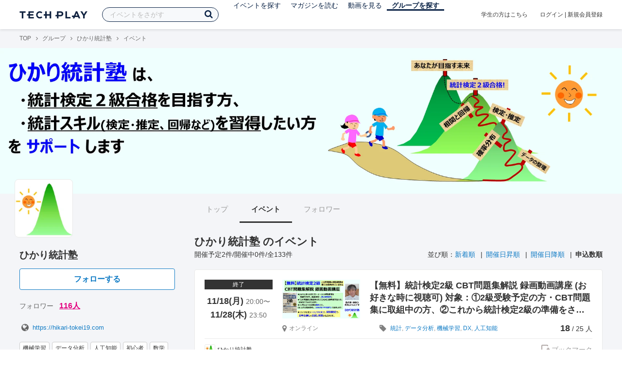

--- FILE ---
content_type: text/html; charset=UTF-8
request_url: https://techplay.jp/community/hikari-tokei19/event?sort=entered.desc&tag_id=229
body_size: 11154
content:
<!DOCTYPE html>
<html lang="ja">
<head>
    <meta charset="utf-8">
    <script>
    var dataLayer = dataLayer || [];
            dataLayer.push({ 'login': 'no', 'user_id': null });
    
    (function(w,d,s,l,i){w[l]=w[l]||[];w[l].push({'gtm.start':
        new Date().getTime(),event:'gtm.js'});var f=d.getElementsByTagName(s)[0],
        j=d.createElement(s),dl=l!='dataLayer'?'&l='+l:'';j.async=true;j.src=
        '//www.googletagmanager.com/gtm.js?id='+i+dl;f.parentNode.insertBefore(j,f);
    })(window,document,'script','dataLayer','GTM-K37XWQ');
</script>    <link rel="canonical" href="https://techplay.jp/community/hikari-tokei19/event" />
    <title>イベント｜ひかり統計塾のイベント・技術情報 - TECH PLAY［テックプレイ］</title>
    <meta name="author" content="TECH PLAY">
    <meta name="keywords" content="TECH PLAY,テックプレイ,IT勉強会,ITセミナー,ITイベント,エンジニア勉強会,技術勉強会,IT勉強会カレンダー">
    <meta name="description" content="ひかり統計塾に関するイベント情報をまとめたページです。">
    <meta property="fb:app_id" content="703735426307641" />
    <meta property="og:type" content="article" />
    <meta property="og:title" content="イベント｜ひかり統計塾のイベント・技術情報 - TECH PLAY［テックプレイ］" />
    <meta property="og:description" content="ひかり統計塾に関するイベント情報をまとめたページです。"/>
    <meta property="og:image" content="https://s3.techplay.jp/tp-images/organizer/IaYwr5kGRO2oHWKD06iziIOmO9alRzlISseeNj8g.jpg?w=160" />
    <meta property="og:url" content="https://techplay.jp/community/hikari-tokei19/event" />
    <meta property="og:site_name" content="TECH PLAY" />
    <meta property="og:locale" content="ja_JP" />
    <meta name="twitter:card" content="summary">
    <meta name="twitter:site" content="@techplayjp">
    <meta name="twitter:title" content="イベント｜ひかり統計塾のイベント・技術情報 - TECH PLAY［テックプレイ］">
    <meta name="twitter:description" content="ひかり統計塾に関するイベント情報をまとめたページです。">
    <meta name="twitter:image:src" content="https://s3.techplay.jp/tp-images/organizer/IaYwr5kGRO2oHWKD06iziIOmO9alRzlISseeNj8g.jpg?w=160">

    
    <meta name="csrf-token" content="Vlt9ye518b0R3whHfjNHJ8PX8n6qwJ6EfPFIrmaA">
    <meta name="viewport" content="width=device-width, maximum-scale=1">
    <link rel="icon" type="image/x-icon" href="https://files.techplay.jp/ZXTC246WG/images/favicon.ico">
    <link rel="apple-touch-icon" sizes="144x144" href="https://files.techplay.jp/ZXTC246WG/images/icon/apple-touch-icon-144.png">
    <link rel="apple-touch-icon" sizes="152x152" href="https://files.techplay.jp/ZXTC246WG/images/icon/apple-touch-icon-152.png">
    <link rel="apple-touch-icon" sizes="180x180" href="https://files.techplay.jp/ZXTC246WG/images/icon/apple-touch-icon-180.png">
    <link rel="manifest" href="https://files.techplay.jp/ZXTC246WG/manifest.json">
    <link href="https://fonts.googleapis.com/css?family=Noto+Sans+JP:400,700&amp;subset=japanese" rel="stylesheet">
    <link rel="stylesheet" href="https://files.techplay.jp/ZXTC246WG/css/frontend.css">
</head>
<body>
<noscript>
    <iframe src="//www.googletagmanager.com/ns.html?id=GTM-K37XWQ"
        height="0" width="0" style="display:none;visibility:hidden"></iframe>
</noscript><script>window.fbAsyncInit = function() {FB.init({appId:'703735426307641',xfbml:true,version:'v18.0'});};</script>
<script async defer crossorigin="anonymous" src="https://connect.facebook.net/ja_JP/sdk.js"></script>
<div class="wrap-owner-body" id="mainContentArea">

<header id="js-pageheader" class="pageheader">
    <div class="pageheader-inner">
        <div class="pageheader-col">
            <div class="pageheader-logo">
                <a href="https://techplay.jp"><img src="https://files.techplay.jp/ZXTC246WG/images/logo.png" alt="TECH PLAY"></a>
            </div>
            <div class="pageheader-search">
    <form method="get" name="event" action="https://techplay.jp/event/search">
        <input id="kw_search" type="text" class="pageheader-search-input" name="keyword" autocomplete="off" placeholder="イベントをさがす" value="">
        <button id="searchBtn" class="pageheader-search-btn" type="submit">
            <i class="fa fa-search" aria-label="キーワード検索"></i>
        </button>
    </form>
    <div id="suggest" style="display: none;"></div>
    </div>
            <nav class="pageheader-nav">
                <ul class="pageheader-nav-list">
                    <li class="pageheader-dropdown ">
                        <a href="https://techplay.jp/event">イベントを探す</a>
                        <ul class="pageheader-dropdown-content">
                            <li class=""><a href="https://techplay.jp/event/today">本日開催のイベント</a></li>
                            <li class=""><a href="https://techplay.jp/event/tomorrow">明日開催のイベント</a></li>
                            <li class=""><a href="https://techplay.jp/ranking/future_event">ランキング</a></li>
                            <li class=""><a href="https://techplay.jp/calendar">カレンダー</a></li>
                        </ul>
                    </li>
                    <li class="pageheader-dropdown ">
                        <a href="https://techplay.jp/column">マガジンを読む</a>
                        <ul class="pageheader-dropdown-content">
                            <li class=""><a href="https://techplay.jp/column">マガジン</a></li>
                            <li class=""><a href="https://techplay.jp/blog">技術ブログ</a></li>
                            <li class=""><a href="https://techplay.jp/book">書籍</a></li>
                        </ul>
                    </li>
                    <li class="">
                        <a href="https://techplay.jp/video">動画を見る</a>
                    </li>
                    <li class="pageheader-dropdown pageheader-nav-current">
                        <a href="https://techplay.jp/community">グループを探す</a>
                        <ul class="pageheader-dropdown-content">
                            <li class=""><a href="https://techplay.jp/community_entry">グループを作る</a></li>
                            <li><a href="https://owner.techplay.jp" target="_blank">イベント作成・管理</a></li>
                        </ul>
                    </li>
                </ul>
            </nav>
        </div>
        <div class="pageheader-col">
            <div class="pageheader-student">
                <a href="https://techplay.jp/student">学生の方はこちら</a>
            </div>
                            <div class="pageheader-login">
                    <a href="https://techplay.jp/login">ログイン</a>  |  <a href="https://techplay.jp/user/signup">新規会員登録</a>
                </div>
                    </div>
    </div>
</header>

<section class="wrap-body-bg">

        <div class="breadcrumbs" role="navigation">
    <ul class="breadcrumbs-inner">
        <li class="breadcrumbs-item"><a href="https://techplay.jp">TOP</a></li>
                                    <li class="breadcrumbs-item"><a href="https://techplay.jp/community">グループ</a></li>
                            <li class="breadcrumbs-item"><a href="https://techplay.jp/community/hikari-tokei19">ひかり統計塾</a></li>
                            <li class="breadcrumbs-item">イベント</li>
    </ul>
</div>

<script type="application/ld+json">
{
    "@context": "https:\/\/schema.org",
    "@type": "BreadcrumbList",
    "itemListElement": [
        {
            "@type": "ListItem",
            "position": 1,
            "name": "TOP",
            "item": "https:\/\/techplay.jp"
        },
        {
            "@type": "ListItem",
            "position": 2,
            "name": "\u30b0\u30eb\u30fc\u30d7",
            "item": "https:\/\/techplay.jp\/community"
        },
        {
            "@type": "ListItem",
            "position": 3,
            "name": "\u3072\u304b\u308a\u7d71\u8a08\u587e",
            "item": "https:\/\/techplay.jp\/community\/hikari-tokei19"
        },
        {
            "@type": "ListItem",
            "position": 4,
            "name": "\u30a4\u30d9\u30f3\u30c8",
            "item": "https:\/\/techplay.jp\/community\/hikari-tokei19\/event"
        }
    ]
}
</script>

        <div class="wrap-cover">
        <div class="cover" style="background-image: url('https://s3.techplay.jp/tp-images/organizer/UhgOv9rActMOGtvdQc68qLLJ2B9XByCstk4JkGBr.png?w=1920'); background-color: #000000;"></div>
</div>

        <div class="wrap-content">
                <div id="side-content">
    <div class="owner-brand-logo" style="background-image:url('https://s3.techplay.jp/tp-images/organizer/IaYwr5kGRO2oHWKD06iziIOmO9alRzlISseeNj8g.jpg?w=160');"></div>
    <div class="box-profile" style="margin-top: 110px;">
        <div class="name">
            <div class="owner-name">ひかり統計塾</div>
                            <div class="owner-follow-btn">
                    <a class="followWithLoginBtn" href="https://techplay.jp/login">フォローする</a>
                </div>
                        <div class="owner-follower">フォロワー
                                    <a class="owner-follower-count" href="https://techplay.jp/community/hikari-tokei19/follower" data-community-follower-count="6013">116人</a>
                            </div>
        </div>
        <div class="box-profile-sub">
            <div class="account">
                                <div class="account-item">
                    <a href="https://hikari-tokei19.com" target="_blank" rel="noopener noreferrer" title="ホームページ">
                        <i class="fa fa-fw fa-lg fa-globe" aria-label="ホームページ"></i>https://hikari-tokei19.com
                    </a>
                </div>
                                                                                            </div>
                                        <div class="tags">
                                        <a href="https://techplay.jp/community/hikari-tokei19?tag_id=229" class="tags-item">機械学習</a>
                                        <a href="https://techplay.jp/community/hikari-tokei19?tag_id=480" class="tags-item">データ分析</a>
                                        <a href="https://techplay.jp/community/hikari-tokei19?tag_id=487" class="tags-item">人工知能</a>
                                        <a href="https://techplay.jp/community/hikari-tokei19?tag_id=570" class="tags-item">初心者</a>
                                        <a href="https://techplay.jp/community/hikari-tokei19?tag_id=572" class="tags-item">数学</a>
                                        <a href="https://techplay.jp/community/hikari-tokei19?tag_id=697" class="tags-item">DX</a>
                                        <a href="https://techplay.jp/community/hikari-tokei19?tag_id=719" class="tags-item">統計</a>
                                        <a href="https://techplay.jp/community/hikari-tokei19?tag_id=721" class="tags-item">データサイエンス</a>
                                    </div>
                    </div>
    </div>

        <div class="community-owner">
        <h2 class="community-owner-heading"><i class="fa fa-user" aria-hidden="true"></i>管理者</h2>
        <div class="community-owner-wrap">
                        <div class="community-user">
                <a href="https://techplay.jp/user/6682452d14c6d">
                    <div
                        class="community-user-image"
                        style="background-image: url(https://files.techplay.jp/ZXTC246WG/images/top/photo_none_b.png);"
                    ></div>
                    <div class="community-user-name">光武　邦寛</div>
                </a>
            </div>
                    </div>
    </div>
    
            <div class="mT20 mB20 text-center hr">
                            <a href="https://hikari-tokei19.com/common/tokutei-100.html" target="_blank">特定商取引に関する法律に基づく表示</a>
                    </div>
    
    <div class="group-contact">
        <a href="https://techplay.jp/community/hikari-tokei19/contact">
            <i class="fa fa-envelope-o fa-fw"></i> グループに関するお問い合わせ
        </a>
    </div>
</div>
                <div id="main-content">
                        <ul class="owner-tab-menu">
    <li><a href="https://techplay.jp/community/hikari-tokei19">トップ</a></li>
            <li class="active"><a href="#">イベント</a></li>
                <li><a href="https://techplay.jp/community/hikari-tokei19/follower">フォロワー</a></li>
    </ul>
            <article class="ownerPage">
                <h1 class="content-heading">ひかり統計塾 のイベント</h1>
                <div class="content-info">
                    <div class="content-num">
                        開催予定2件/開催中0件/全133件
                    </div>
                                            <div class="content-sort">
                        <div>並び順：</div>
                                                    <div>
                                                            <a href="https://techplay.jp/community/hikari-tokei19/event?sort=created_at.desc&amp;tag_id=229">新着順</a>
                                                        </div>
                                                    <div>
                                                            <a href="https://techplay.jp/community/hikari-tokei19/event?sort=started_at.asc&amp;tag_id=229">開催日昇順</a>
                                                        </div>
                                                    <div>
                                                            <a href="https://techplay.jp/community/hikari-tokei19/event?sort=started_at.desc&amp;tag_id=229">開催日降順</a>
                                                        </div>
                                                    <div>
                                                            <strong>申込数順</strong>
                                                        </div>
                                            </div>
                                    </div>
                                                            <div class="eventlist-card" itemscope itemtype="https://schema.org/Event">
    <div class="eventlist-card-body">
        <div class="eventlist-card-date">
                            <div class="eventlist-card-label labels">
                    <span class="end">終了</span>
                </div>
                                        <div class="eventlist-card-day">
                    11/18(月)
                    <span class="eventlist-card-time" content="2024-11-18T20:00:00+09:00" itemprop="startDate">20:00〜</span>
                </div>
                                                    <div class="eventlist-card-day">
                        11/28(木)
                        <span class="eventlist-card-time" content="2024-11-28T23:50:00+09:00" itemprop="endDate">23:50</span>
                    </div>
                                    </div>
        <div class="eventlist-card-inner">
            <div class="eventlist-card-header">
                                    <a class="eventlist-card-thumbnail" href="https://techplay.jp/event/963091" style="background-image: url(https://s3.techplay.jp/tp-images/event/d97b2750cf48183474b645e322d8396b91dd08dc.png?w=600);" itemprop="image"></a>
                                <h3 class="eventlist-card-title">
                    <a itemprop="url" href="https://techplay.jp/event/963091"><span itemprop="name">【無料】統計検定2級 CBT問題集解説 録画動画講座 (お好きな時に視聴可) 対象：①2級受験予定の方・CBT問題集に取組中の方、②これから統計検定2級の準備をされる方　【提供内容】全問題(Part.2 全カテゴリー、Part.3 模擬テスト)の解説動画提供中【11月末まで無料で視聴可、12月以降の視聴は有料】</span></a>
                </h3>
            </div>
                                    <div class="eventlist-card-info">
                                    <meta itemprop="eventAttendanceMode" content="https://schema.org/OnlineEventAttendanceMode"/>
                    <div class="eventlist-card-area" itemprop="location" itemscope itemtype="https://schema.org/VirtualLocation">
                                                    <i class="fa fa-lg fa-map-marker"></i><span>オンライン</span>
                                                                            <meta itemprop="url" content="https://techplay.jp/event/963091"/>
                                            </div>
                                                                <div class="eventlist-card-tags">
                                                                <i class="fa fa-lg fa-tag"></i>
                                                                                <a href="https://techplay.jp/community/hikari-tokei19/event?tag_id=719">統計</a>,                                                                                 <a href="https://techplay.jp/community/hikari-tokei19/event?tag_id=480">データ分析</a>,                                                                                 <a href="https://techplay.jp/community/hikari-tokei19/event?tag_id=229">機械学習</a>,                                                                                 <a href="https://techplay.jp/community/hikari-tokei19/event?tag_id=697">DX</a>,                                                                                 <a href="https://techplay.jp/community/hikari-tokei19/event?tag_id=487">人工知能</a>                                                            </div>
                                    <div class="eventlist-card-capacity">
                                                    <span class="eventlist-card-capacity-entered ">18</span>
                            /                                                                            25
                                                人                    </div>
                            </div>
        </div>
    </div>
    <div class="eventlist-card-footer">
                    <div class="eventlist-card-owner">
                                    <a href="https://techplay.jp/community/hikari-tokei19" class="eventlist-card-owner-item">
                        <div class="eventlist-card-owner-thumbs" style="background-image: url(https://s3.techplay.jp/tp-images/organizer/IaYwr5kGRO2oHWKD06iziIOmO9alRzlISseeNj8g.jpg?w=160);"></div>
                        <div class="eventlist-card-owner-name">ひかり統計塾</div>
                    </a>
                            </div>
                                    <a href="https://techplay.jp/login" class="bookmark-btn" data-is-text="true" title="ブックマーク">
        <span class="bookmark-icon"></span><span class="bookmark-text">ブックマーク</span>
    </a>
            </div>
</div>
                                            <div class="eventlist-card" itemscope itemtype="https://schema.org/Event">
    <div class="eventlist-card-body">
        <div class="eventlist-card-date">
                            <div class="eventlist-card-label labels">
                    <span class="end">終了</span>
                </div>
                                        <div class="eventlist-card-day">
                    11/04(月)
                    <span class="eventlist-card-time" content="2024-11-04T20:00:00+09:00" itemprop="startDate">20:00〜</span>
                </div>
                                                    <div class="eventlist-card-day">
                        11/14(木)
                        <span class="eventlist-card-time" content="2024-11-14T23:50:00+09:00" itemprop="endDate">23:50</span>
                    </div>
                                    </div>
        <div class="eventlist-card-inner">
            <div class="eventlist-card-header">
                                    <a class="eventlist-card-thumbnail" href="https://techplay.jp/event/961730" style="background-image: url(https://s3.techplay.jp/tp-images/event/0aa1a5a9e0e2133e37eccb4acdf25e0548eff821.png?w=600);" itemprop="image"></a>
                                <h3 class="eventlist-card-title">
                    <a itemprop="url" href="https://techplay.jp/event/961730"><span itemprop="name">【無料】統計検定2級 CBT問題集解説 録画動画講座 (お好きな時に視聴可) 対象：①2級受験予定の方・CBT問題集に取組中の方、②これから統計検定2級の準備をされる方　【提供内容】全てのカテゴリー1～10の解説動画提供中</span></a>
                </h3>
            </div>
                                    <div class="eventlist-card-info">
                                    <meta itemprop="eventAttendanceMode" content="https://schema.org/OnlineEventAttendanceMode"/>
                    <div class="eventlist-card-area" itemprop="location" itemscope itemtype="https://schema.org/VirtualLocation">
                                                    <i class="fa fa-lg fa-map-marker"></i><span>オンライン</span>
                                                                            <meta itemprop="url" content="https://techplay.jp/event/961730"/>
                                            </div>
                                                                <div class="eventlist-card-tags">
                                                                <i class="fa fa-lg fa-tag"></i>
                                                                                <a href="https://techplay.jp/community/hikari-tokei19/event?tag_id=719">統計</a>,                                                                                 <a href="https://techplay.jp/community/hikari-tokei19/event?tag_id=480">データ分析</a>,                                                                                 <a href="https://techplay.jp/community/hikari-tokei19/event?tag_id=229">機械学習</a>,                                                                                 <a href="https://techplay.jp/community/hikari-tokei19/event?tag_id=697">DX</a>,                                                                                 <a href="https://techplay.jp/community/hikari-tokei19/event?tag_id=487">人工知能</a>                                                            </div>
                                    <div class="eventlist-card-capacity">
                                                    <span class="eventlist-card-capacity-entered ">14</span>
                            /                                                                            20
                                                人                    </div>
                            </div>
        </div>
    </div>
    <div class="eventlist-card-footer">
                    <div class="eventlist-card-owner">
                                    <a href="https://techplay.jp/community/hikari-tokei19" class="eventlist-card-owner-item">
                        <div class="eventlist-card-owner-thumbs" style="background-image: url(https://s3.techplay.jp/tp-images/organizer/IaYwr5kGRO2oHWKD06iziIOmO9alRzlISseeNj8g.jpg?w=160);"></div>
                        <div class="eventlist-card-owner-name">ひかり統計塾</div>
                    </a>
                            </div>
                                    <a href="https://techplay.jp/login" class="bookmark-btn" data-is-text="true" title="ブックマーク">
        <span class="bookmark-icon"></span><span class="bookmark-text">ブックマーク</span>
    </a>
            </div>
</div>
                                            <div class="eventlist-card" itemscope itemtype="https://schema.org/Event">
    <div class="eventlist-card-body">
        <div class="eventlist-card-date">
                            <div class="eventlist-card-label labels">
                    <span class="end">終了</span>
                </div>
                                        <div class="eventlist-card-day">06/06(木)</div>
                <div class="eventlist-card-time">
                    <span content="2024-06-06T12:10:00+09:00" itemprop="startDate">12:10</span>〜<span content="2024-06-06T12:50:00+09:00" itemprop="endDate">12:50</span>
                </div>
                    </div>
        <div class="eventlist-card-inner">
            <div class="eventlist-card-header">
                                    <a class="eventlist-card-thumbnail" href="https://techplay.jp/event/946409" style="background-image: url(https://s3.techplay.jp/tp-images/event/4738916f172525fffc0fed30a6bbd2ed94fdacf7.png?w=600);" itemprop="image"></a>
                                <h3 class="eventlist-card-title">
                    <a itemprop="url" href="https://techplay.jp/event/946409"><span itemprop="name">【無料】ランチタイム統計セミナー(第２回)：対象①統計検定２級受験予定の方・検討中の方、②２級受験予定はないけど、統計スキルを習得したい方、③統計、データ分析に興味ある初心者の方。　今回の内容は、「母比率の検定推定(応用例:視聴率、政党支持率、不良品率等)」です</span></a>
                </h3>
            </div>
                                    <div class="eventlist-card-info">
                                    <meta itemprop="eventAttendanceMode" content="https://schema.org/OnlineEventAttendanceMode"/>
                    <div class="eventlist-card-area" itemprop="location" itemscope itemtype="https://schema.org/VirtualLocation">
                                                    <i class="fa fa-lg fa-map-marker"></i><span>オンライン</span>
                                                                            <meta itemprop="url" content="https://techplay.jp/event/946409"/>
                                            </div>
                                                                <div class="eventlist-card-tags">
                                                                <i class="fa fa-lg fa-tag"></i>
                                                                                <a href="https://techplay.jp/community/hikari-tokei19/event?tag_id=719">統計</a>,                                                                                 <a href="https://techplay.jp/community/hikari-tokei19/event?tag_id=480">データ分析</a>,                                                                                 <a href="https://techplay.jp/community/hikari-tokei19/event?tag_id=229">機械学習</a>,                                                                                 <a href="https://techplay.jp/community/hikari-tokei19/event?tag_id=697">DX</a>,                                                                                 <a href="https://techplay.jp/community/hikari-tokei19/event?tag_id=570">初心者</a>                                                            </div>
                                    <div class="eventlist-card-capacity">
                                                    <span class="eventlist-card-capacity-entered ">14</span>
                            /                                                                            15
                                                人                    </div>
                            </div>
        </div>
    </div>
    <div class="eventlist-card-footer">
                    <div class="eventlist-card-owner">
                                    <a href="https://techplay.jp/community/hikari-tokei19" class="eventlist-card-owner-item">
                        <div class="eventlist-card-owner-thumbs" style="background-image: url(https://s3.techplay.jp/tp-images/organizer/IaYwr5kGRO2oHWKD06iziIOmO9alRzlISseeNj8g.jpg?w=160);"></div>
                        <div class="eventlist-card-owner-name">ひかり統計塾</div>
                    </a>
                            </div>
                                    <a href="https://techplay.jp/login" class="bookmark-btn" data-is-text="true" title="ブックマーク">
        <span class="bookmark-icon"></span><span class="bookmark-text">ブックマーク</span>
    </a>
            </div>
</div>
                                            <div class="eventlist-card" itemscope itemtype="https://schema.org/Event">
    <div class="eventlist-card-body">
        <div class="eventlist-card-date">
                            <div class="eventlist-card-label labels">
                    <span class="end">終了</span>
                </div>
                                        <div class="eventlist-card-day">06/13(木)</div>
                <div class="eventlist-card-time">
                    <span content="2024-06-13T12:10:00+09:00" itemprop="startDate">12:10</span>〜<span content="2024-06-13T12:50:00+09:00" itemprop="endDate">12:50</span>
                </div>
                    </div>
        <div class="eventlist-card-inner">
            <div class="eventlist-card-header">
                                    <a class="eventlist-card-thumbnail" href="https://techplay.jp/event/946625" style="background-image: url(https://s3.techplay.jp/tp-images/event/2125e7844c68df2f01ec7f99763a17afd1d3a379.png?w=600);" itemprop="image"></a>
                                <h3 class="eventlist-card-title">
                    <a itemprop="url" href="https://techplay.jp/event/946625"><span itemprop="name">【無料】ランチタイム統計セミナー(第3回)：対象①統計検定２級受験予定の方・検討中の方、②２級受験予定はないけど、統計スキルを習得したい方、③統計、データ分析に興味ある初心者の方。　今回の内容は、「正規分布＆それを用いた検定推定の基礎」です</span></a>
                </h3>
            </div>
                                    <div class="eventlist-card-info">
                                    <meta itemprop="eventAttendanceMode" content="https://schema.org/OnlineEventAttendanceMode"/>
                    <div class="eventlist-card-area" itemprop="location" itemscope itemtype="https://schema.org/VirtualLocation">
                                                    <i class="fa fa-lg fa-map-marker"></i><span>オンライン</span>
                                                                            <meta itemprop="url" content="https://techplay.jp/event/946625"/>
                                            </div>
                                                                <div class="eventlist-card-tags">
                                                                <i class="fa fa-lg fa-tag"></i>
                                                                                <a href="https://techplay.jp/community/hikari-tokei19/event?tag_id=719">統計</a>,                                                                                 <a href="https://techplay.jp/community/hikari-tokei19/event?tag_id=480">データ分析</a>,                                                                                 <a href="https://techplay.jp/community/hikari-tokei19/event?tag_id=229">機械学習</a>,                                                                                 <a href="https://techplay.jp/community/hikari-tokei19/event?tag_id=697">DX</a>,                                                                                 <a href="https://techplay.jp/community/hikari-tokei19/event?tag_id=570">初心者</a>                                                            </div>
                                    <div class="eventlist-card-capacity">
                                                    <span class="eventlist-card-capacity-entered ">10</span>
                            /                                                                            15
                                                人                    </div>
                            </div>
        </div>
    </div>
    <div class="eventlist-card-footer">
                    <div class="eventlist-card-owner">
                                    <a href="https://techplay.jp/community/hikari-tokei19" class="eventlist-card-owner-item">
                        <div class="eventlist-card-owner-thumbs" style="background-image: url(https://s3.techplay.jp/tp-images/organizer/IaYwr5kGRO2oHWKD06iziIOmO9alRzlISseeNj8g.jpg?w=160);"></div>
                        <div class="eventlist-card-owner-name">ひかり統計塾</div>
                    </a>
                            </div>
                                    <a href="https://techplay.jp/login" class="bookmark-btn" data-is-text="true" title="ブックマーク">
        <span class="bookmark-icon"></span><span class="bookmark-text">ブックマーク</span>
    </a>
            </div>
</div>
                                            <div class="eventlist-card" itemscope itemtype="https://schema.org/Event">
    <div class="eventlist-card-body">
        <div class="eventlist-card-date">
                            <div class="eventlist-card-label labels">
                    <span class="end">終了</span>
                </div>
                                        <div class="eventlist-card-day">06/20(木)</div>
                <div class="eventlist-card-time">
                    <span content="2024-06-20T12:10:00+09:00" itemprop="startDate">12:10</span>〜<span content="2024-06-20T12:50:00+09:00" itemprop="endDate">12:50</span>
                </div>
                    </div>
        <div class="eventlist-card-inner">
            <div class="eventlist-card-header">
                                    <a class="eventlist-card-thumbnail" href="https://techplay.jp/event/946802" style="background-image: url(https://s3.techplay.jp/tp-images/event/215fbde54925fc6cbf9913ff63bc39995b2464fa.png?w=600);" itemprop="image"></a>
                                <h3 class="eventlist-card-title">
                    <a itemprop="url" href="https://techplay.jp/event/946802"><span itemprop="name">【無料】ランチタイム統計セミナー(第4回)：対象①統計検定２級受験予定の方・検討中の方、②２級受験予定はないけど、統計スキルを習得したい方、③統計、データ分析に興味ある初心者の方。　今回の内容は、「母平均の検定・推定(母分散：既知)、検定の考え方」です</span></a>
                </h3>
            </div>
                                    <div class="eventlist-card-info">
                                    <meta itemprop="eventAttendanceMode" content="https://schema.org/OnlineEventAttendanceMode"/>
                    <div class="eventlist-card-area" itemprop="location" itemscope itemtype="https://schema.org/VirtualLocation">
                                                    <i class="fa fa-lg fa-map-marker"></i><span>オンライン</span>
                                                                            <meta itemprop="url" content="https://techplay.jp/event/946802"/>
                                            </div>
                                                                <div class="eventlist-card-tags">
                                                                <i class="fa fa-lg fa-tag"></i>
                                                                                <a href="https://techplay.jp/community/hikari-tokei19/event?tag_id=719">統計</a>,                                                                                 <a href="https://techplay.jp/community/hikari-tokei19/event?tag_id=480">データ分析</a>,                                                                                 <a href="https://techplay.jp/community/hikari-tokei19/event?tag_id=229">機械学習</a>,                                                                                 <a href="https://techplay.jp/community/hikari-tokei19/event?tag_id=697">DX</a>,                                                                                 <a href="https://techplay.jp/community/hikari-tokei19/event?tag_id=487">人工知能</a>                                                            </div>
                                    <div class="eventlist-card-capacity">
                                                    <span class="eventlist-card-capacity-entered ">9</span>
                            /                                                                            15
                                                人                    </div>
                            </div>
        </div>
    </div>
    <div class="eventlist-card-footer">
                    <div class="eventlist-card-owner">
                                    <a href="https://techplay.jp/community/hikari-tokei19" class="eventlist-card-owner-item">
                        <div class="eventlist-card-owner-thumbs" style="background-image: url(https://s3.techplay.jp/tp-images/organizer/IaYwr5kGRO2oHWKD06iziIOmO9alRzlISseeNj8g.jpg?w=160);"></div>
                        <div class="eventlist-card-owner-name">ひかり統計塾</div>
                    </a>
                            </div>
                                    <a href="https://techplay.jp/login" class="bookmark-btn" data-is-text="true" title="ブックマーク">
        <span class="bookmark-icon"></span><span class="bookmark-text">ブックマーク</span>
    </a>
            </div>
</div>
                                            <div class="eventlist-card" itemscope itemtype="https://schema.org/Event">
    <div class="eventlist-card-body">
        <div class="eventlist-card-date">
                            <div class="eventlist-card-label labels">
                    <span class="end">終了</span>
                </div>
                                        <div class="eventlist-card-day">05/31(金)</div>
                <div class="eventlist-card-time">
                    <span content="2024-05-31T12:10:00+09:00" itemprop="startDate">12:10</span>〜<span content="2024-05-31T12:50:00+09:00" itemprop="endDate">12:50</span>
                </div>
                    </div>
        <div class="eventlist-card-inner">
            <div class="eventlist-card-header">
                                    <a class="eventlist-card-thumbnail" href="https://techplay.jp/event/945759" style="background-image: url(https://s3.techplay.jp/tp-images/event/ebc3766d5f016e78bd22d89499197df0989f1efe.png?w=600);" itemprop="image"></a>
                                <h3 class="eventlist-card-title">
                    <a itemprop="url" href="https://techplay.jp/event/945759"><span itemprop="name">【無料】ランチタイム統計セミナー(第１回)：対象①統計検定２級受験予定の方・検討中の方、②２級受験予定はないけど、統計スキルを習得したい方、③統計、データ分析に興味ある初心者の方。　今回の内容は、「分割表(独立性の検定)」です</span></a>
                </h3>
            </div>
                                    <div class="eventlist-card-info">
                                    <meta itemprop="eventAttendanceMode" content="https://schema.org/OnlineEventAttendanceMode"/>
                    <div class="eventlist-card-area" itemprop="location" itemscope itemtype="https://schema.org/VirtualLocation">
                                                    <i class="fa fa-lg fa-map-marker"></i><span>オンライン</span>
                                                                            <meta itemprop="url" content="https://techplay.jp/event/945759"/>
                                            </div>
                                                                <div class="eventlist-card-tags">
                                                                <i class="fa fa-lg fa-tag"></i>
                                                                                <a href="https://techplay.jp/community/hikari-tokei19/event?tag_id=719">統計</a>,                                                                                 <a href="https://techplay.jp/community/hikari-tokei19/event?tag_id=480">データ分析</a>,                                                                                 <a href="https://techplay.jp/community/hikari-tokei19/event?tag_id=229">機械学習</a>,                                                                                 <a href="https://techplay.jp/community/hikari-tokei19/event?tag_id=697">DX</a>,                                                                                 <a href="https://techplay.jp/community/hikari-tokei19/event?tag_id=570">初心者</a>                                                            </div>
                                    <div class="eventlist-card-capacity">
                                                    <span class="eventlist-card-capacity-entered ">9</span>
                            /                                                                            15
                                                人                    </div>
                            </div>
        </div>
    </div>
    <div class="eventlist-card-footer">
                    <div class="eventlist-card-owner">
                                    <a href="https://techplay.jp/community/hikari-tokei19" class="eventlist-card-owner-item">
                        <div class="eventlist-card-owner-thumbs" style="background-image: url(https://s3.techplay.jp/tp-images/organizer/IaYwr5kGRO2oHWKD06iziIOmO9alRzlISseeNj8g.jpg?w=160);"></div>
                        <div class="eventlist-card-owner-name">ひかり統計塾</div>
                    </a>
                            </div>
                                    <a href="https://techplay.jp/login" class="bookmark-btn" data-is-text="true" title="ブックマーク">
        <span class="bookmark-icon"></span><span class="bookmark-text">ブックマーク</span>
    </a>
            </div>
</div>
                                            <div class="eventlist-card" itemscope itemtype="https://schema.org/Event">
    <div class="eventlist-card-body">
        <div class="eventlist-card-date">
                            <div class="eventlist-card-label labels">
                    <span class="end">終了</span>
                </div>
                                        <div class="eventlist-card-day">01/11(木)</div>
                <div class="eventlist-card-time">
                    <span content="2024-01-11T20:00:00+09:00" itemprop="startDate">20:00</span>〜<span content="2024-01-11T21:30:00+09:00" itemprop="endDate">21:30</span>
                </div>
                    </div>
        <div class="eventlist-card-inner">
            <div class="eventlist-card-header">
                                    <a class="eventlist-card-thumbnail" href="https://techplay.jp/event/931142" style="background-image: url(https://s3.techplay.jp/tp-images/event/8a0587b5c3fc9ab0d12fee819d1067a84222d003.jpg?w=600);" itemprop="image"></a>
                                <h3 class="eventlist-card-title">
                    <a itemprop="url" href="https://techplay.jp/event/931142"><span itemprop="name">【無料】統計検定2級受験準備相談会【平日夜開催】：「考え方や数学が難しい」「どう準備すべきか」等でお悩みの方を対象とします(相談無の方も聴講可)。皆様のお悩みをお聞きし、課題解決の候補として、弊塾講座を紹介します</span></a>
                </h3>
            </div>
                                    <div class="eventlist-card-info">
                                    <meta itemprop="eventAttendanceMode" content="https://schema.org/OnlineEventAttendanceMode"/>
                    <div class="eventlist-card-area" itemprop="location" itemscope itemtype="https://schema.org/VirtualLocation">
                                                    <i class="fa fa-lg fa-map-marker"></i><span>オンライン</span>
                                                                            <meta itemprop="url" content="https://techplay.jp/event/931142"/>
                                            </div>
                                                                <div class="eventlist-card-tags">
                                                                <i class="fa fa-lg fa-tag"></i>
                                                                                <a href="https://techplay.jp/community/hikari-tokei19/event?tag_id=719">統計</a>,                                                                                 <a href="https://techplay.jp/community/hikari-tokei19/event?tag_id=480">データ分析</a>,                                                                                 <a href="https://techplay.jp/community/hikari-tokei19/event?tag_id=229">機械学習</a>,                                                                                 <a href="https://techplay.jp/community/hikari-tokei19/event?tag_id=697">DX</a>,                                                                                 <a href="https://techplay.jp/community/hikari-tokei19/event?tag_id=570">初心者</a>                                                            </div>
                                    <div class="eventlist-card-capacity">
                                                    <span class="eventlist-card-capacity-entered ">8</span>
                            /                                                                            16
                                                人                    </div>
                            </div>
        </div>
    </div>
    <div class="eventlist-card-footer">
                    <div class="eventlist-card-owner">
                                    <a href="https://techplay.jp/community/hikari-tokei19" class="eventlist-card-owner-item">
                        <div class="eventlist-card-owner-thumbs" style="background-image: url(https://s3.techplay.jp/tp-images/organizer/IaYwr5kGRO2oHWKD06iziIOmO9alRzlISseeNj8g.jpg?w=160);"></div>
                        <div class="eventlist-card-owner-name">ひかり統計塾</div>
                    </a>
                            </div>
                                    <a href="https://techplay.jp/login" class="bookmark-btn" data-is-text="true" title="ブックマーク">
        <span class="bookmark-icon"></span><span class="bookmark-text">ブックマーク</span>
    </a>
            </div>
</div>
                                            <div class="eventlist-card" itemscope itemtype="https://schema.org/Event">
    <div class="eventlist-card-body">
        <div class="eventlist-card-date">
                            <div class="eventlist-card-label labels">
                    <span class="end">終了</span>
                </div>
                                        <div class="eventlist-card-day">07/04(木)</div>
                <div class="eventlist-card-time">
                    <span content="2024-07-04T12:10:00+09:00" itemprop="startDate">12:10</span>〜<span content="2024-07-04T12:50:00+09:00" itemprop="endDate">12:50</span>
                </div>
                    </div>
        <div class="eventlist-card-inner">
            <div class="eventlist-card-header">
                                    <a class="eventlist-card-thumbnail" href="https://techplay.jp/event/947471" style="background-image: url(https://s3.techplay.jp/tp-images/event/e94e12f9baba21e6acd525ff228c68f8e8fe02c5.png?w=600);" itemprop="image"></a>
                                <h3 class="eventlist-card-title">
                    <a itemprop="url" href="https://techplay.jp/event/947471"><span itemprop="name">【無料】ランチタイム統計セミナー(第6回、初参加の方も歓迎します!)：対象①統計検定２級受験予定の方・検討中の方、②２級受験予定はないけど、統計スキルを習得したい方、③統計、データ分析に興味ある初心者の方。　今回の内容は、「母分散の検定・推定、&chi;2分布」です</span></a>
                </h3>
            </div>
                                    <div class="eventlist-card-info">
                                    <meta itemprop="eventAttendanceMode" content="https://schema.org/OnlineEventAttendanceMode"/>
                    <div class="eventlist-card-area" itemprop="location" itemscope itemtype="https://schema.org/VirtualLocation">
                                                    <i class="fa fa-lg fa-map-marker"></i><span>オンライン</span>
                                                                            <meta itemprop="url" content="https://techplay.jp/event/947471"/>
                                            </div>
                                                                <div class="eventlist-card-tags">
                                                                <i class="fa fa-lg fa-tag"></i>
                                                                                <a href="https://techplay.jp/community/hikari-tokei19/event?tag_id=719">統計</a>,                                                                                 <a href="https://techplay.jp/community/hikari-tokei19/event?tag_id=480">データ分析</a>,                                                                                 <a href="https://techplay.jp/community/hikari-tokei19/event?tag_id=229">機械学習</a>,                                                                                 <a href="https://techplay.jp/community/hikari-tokei19/event?tag_id=697">DX</a>,                                                                                 <a href="https://techplay.jp/community/hikari-tokei19/event?tag_id=487">人工知能</a>                                                            </div>
                                    <div class="eventlist-card-capacity">
                                                    <span class="eventlist-card-capacity-entered ">7</span>
                            /                                                                            15
                                                人                    </div>
                            </div>
        </div>
    </div>
    <div class="eventlist-card-footer">
                    <div class="eventlist-card-owner">
                                    <a href="https://techplay.jp/community/hikari-tokei19" class="eventlist-card-owner-item">
                        <div class="eventlist-card-owner-thumbs" style="background-image: url(https://s3.techplay.jp/tp-images/organizer/IaYwr5kGRO2oHWKD06iziIOmO9alRzlISseeNj8g.jpg?w=160);"></div>
                        <div class="eventlist-card-owner-name">ひかり統計塾</div>
                    </a>
                            </div>
                                    <a href="https://techplay.jp/login" class="bookmark-btn" data-is-text="true" title="ブックマーク">
        <span class="bookmark-icon"></span><span class="bookmark-text">ブックマーク</span>
    </a>
            </div>
</div>
                                            <div class="eventlist-card" itemscope itemtype="https://schema.org/Event">
    <div class="eventlist-card-body">
        <div class="eventlist-card-date">
                            <div class="eventlist-card-label labels">
                    <span class="end">終了</span>
                </div>
                                        <div class="eventlist-card-day">06/27(木)</div>
                <div class="eventlist-card-time">
                    <span content="2024-06-27T12:10:00+09:00" itemprop="startDate">12:10</span>〜<span content="2024-06-27T12:50:00+09:00" itemprop="endDate">12:50</span>
                </div>
                    </div>
        <div class="eventlist-card-inner">
            <div class="eventlist-card-header">
                                    <a class="eventlist-card-thumbnail" href="https://techplay.jp/event/947176" style="background-image: url(https://s3.techplay.jp/tp-images/event/defed7b41066a5ce62c54b43377d8925ea7178cb.png?w=600);" itemprop="image"></a>
                                <h3 class="eventlist-card-title">
                    <a itemprop="url" href="https://techplay.jp/event/947176"><span itemprop="name">【無料】ランチタイム統計セミナー(第5回)：対象①統計検定２級受験予定の方・検討中の方、②２級受験予定はないけど、統計スキルを習得したい方、③統計、データ分析に興味ある初心者の方。　今回の内容は、「母平均の検定・推定(母分散：未知)、t分布」です</span></a>
                </h3>
            </div>
                                    <div class="eventlist-card-info">
                                    <meta itemprop="eventAttendanceMode" content="https://schema.org/OnlineEventAttendanceMode"/>
                    <div class="eventlist-card-area" itemprop="location" itemscope itemtype="https://schema.org/VirtualLocation">
                                                    <i class="fa fa-lg fa-map-marker"></i><span>オンライン</span>
                                                                            <meta itemprop="url" content="https://techplay.jp/event/947176"/>
                                            </div>
                                                                <div class="eventlist-card-tags">
                                                                <i class="fa fa-lg fa-tag"></i>
                                                                                <a href="https://techplay.jp/community/hikari-tokei19/event?tag_id=719">統計</a>,                                                                                 <a href="https://techplay.jp/community/hikari-tokei19/event?tag_id=480">データ分析</a>,                                                                                 <a href="https://techplay.jp/community/hikari-tokei19/event?tag_id=229">機械学習</a>,                                                                                 <a href="https://techplay.jp/community/hikari-tokei19/event?tag_id=697">DX</a>,                                                                                 <a href="https://techplay.jp/community/hikari-tokei19/event?tag_id=487">人工知能</a>                                                            </div>
                                    <div class="eventlist-card-capacity">
                                                    <span class="eventlist-card-capacity-entered ">6</span>
                            /                                                                            15
                                                人                    </div>
                            </div>
        </div>
    </div>
    <div class="eventlist-card-footer">
                    <div class="eventlist-card-owner">
                                    <a href="https://techplay.jp/community/hikari-tokei19" class="eventlist-card-owner-item">
                        <div class="eventlist-card-owner-thumbs" style="background-image: url(https://s3.techplay.jp/tp-images/organizer/IaYwr5kGRO2oHWKD06iziIOmO9alRzlISseeNj8g.jpg?w=160);"></div>
                        <div class="eventlist-card-owner-name">ひかり統計塾</div>
                    </a>
                            </div>
                                    <a href="https://techplay.jp/login" class="bookmark-btn" data-is-text="true" title="ブックマーク">
        <span class="bookmark-icon"></span><span class="bookmark-text">ブックマーク</span>
    </a>
            </div>
</div>
                                            <div class="eventlist-card" itemscope itemtype="https://schema.org/Event">
    <div class="eventlist-card-body">
        <div class="eventlist-card-date">
                            <div class="eventlist-card-label labels">
                    <span class="end">終了</span>
                </div>
                                        <div class="eventlist-card-day">
                    09/23(月)
                    <span class="eventlist-card-time" content="2024-09-23T20:00:00+09:00" itemprop="startDate">20:00〜</span>
                </div>
                                                    <div class="eventlist-card-day">
                        10/04(金)
                        <span class="eventlist-card-time" content="2024-10-04T22:00:00+09:00" itemprop="endDate">22:00</span>
                    </div>
                                    </div>
        <div class="eventlist-card-inner">
            <div class="eventlist-card-header">
                                    <a class="eventlist-card-thumbnail" href="https://techplay.jp/event/958558" style="background-image: url(https://s3.techplay.jp/tp-images/event/f96692d3330a7cd0c0da3fe186edcb78fec6bc56.png?w=600);" itemprop="image"></a>
                                <h3 class="eventlist-card-title">
                    <a itemprop="url" href="https://techplay.jp/event/958558"><span itemprop="name">【無料】統計検定2級  CBT問題集解説 録画動画講座 (お好きな時に視聴可)  対象：①統計検定2級を受験予定の方で CBT問題集に取組中の方、②今後取組予定の方　【提供内容】現在、カテゴリー1～10のうち、4～8の解説動画提供中。</span></a>
                </h3>
            </div>
                                    <div class="eventlist-card-info">
                                    <meta itemprop="eventAttendanceMode" content="https://schema.org/OnlineEventAttendanceMode"/>
                    <div class="eventlist-card-area" itemprop="location" itemscope itemtype="https://schema.org/VirtualLocation">
                                                    <i class="fa fa-lg fa-map-marker"></i><span>オンライン</span>
                                                                            <meta itemprop="url" content="https://techplay.jp/event/958558"/>
                                            </div>
                                                                <div class="eventlist-card-tags">
                                                                <i class="fa fa-lg fa-tag"></i>
                                                                                <a href="https://techplay.jp/community/hikari-tokei19/event?tag_id=719">統計</a>,                                                                                 <a href="https://techplay.jp/community/hikari-tokei19/event?tag_id=480">データ分析</a>,                                                                                 <a href="https://techplay.jp/community/hikari-tokei19/event?tag_id=229">機械学習</a>,                                                                                 <a href="https://techplay.jp/community/hikari-tokei19/event?tag_id=697">DX</a>,                                                                                 <a href="https://techplay.jp/community/hikari-tokei19/event?tag_id=487">人工知能</a>                                                            </div>
                                    <div class="eventlist-card-capacity">
                                                    <span class="eventlist-card-capacity-entered ">6</span>
                            /                                                                            20
                                                人                    </div>
                            </div>
        </div>
    </div>
    <div class="eventlist-card-footer">
                    <div class="eventlist-card-owner">
                                    <a href="https://techplay.jp/community/hikari-tokei19" class="eventlist-card-owner-item">
                        <div class="eventlist-card-owner-thumbs" style="background-image: url(https://s3.techplay.jp/tp-images/organizer/IaYwr5kGRO2oHWKD06iziIOmO9alRzlISseeNj8g.jpg?w=160);"></div>
                        <div class="eventlist-card-owner-name">ひかり統計塾</div>
                    </a>
                            </div>
                                    <a href="https://techplay.jp/login" class="bookmark-btn" data-is-text="true" title="ブックマーク">
        <span class="bookmark-icon"></span><span class="bookmark-text">ブックマーク</span>
    </a>
            </div>
</div>
                                            <div class="eventlist-card" itemscope itemtype="https://schema.org/Event">
    <div class="eventlist-card-body">
        <div class="eventlist-card-date">
                            <div class="eventlist-card-label labels">
                    <span class="end">終了</span>
                </div>
                                        <div class="eventlist-card-day">08/08(木)</div>
                <div class="eventlist-card-time">
                    <span content="2024-08-08T12:10:00+09:00" itemprop="startDate">12:10</span>〜<span content="2024-08-08T12:50:00+09:00" itemprop="endDate">12:50</span>
                </div>
                    </div>
        <div class="eventlist-card-inner">
            <div class="eventlist-card-header">
                                    <a class="eventlist-card-thumbnail" href="https://techplay.jp/event/952833" style="background-image: url(https://s3.techplay.jp/tp-images/event/0bcf5e16994b38eb20ee7437f2d51311e9685c2d.png?w=600);" itemprop="image"></a>
                                <h3 class="eventlist-card-title">
                    <a itemprop="url" href="https://techplay.jp/event/952833"><span itemprop="name">【無料枠有】ランチタイム統計セミナー(第11回(１周目最終回)、初参加の方も歓迎)【内容：回帰分析】対象①統計検定２級受験予定・検討中の初心者の方、②２級受験予定はないけど、統計スキルを習得したい方、③統計、データ分析に興味ある初心者の方</span></a>
                </h3>
            </div>
                                    <div class="eventlist-card-info">
                                    <meta itemprop="eventAttendanceMode" content="https://schema.org/OnlineEventAttendanceMode"/>
                    <div class="eventlist-card-area" itemprop="location" itemscope itemtype="https://schema.org/VirtualLocation">
                                                    <i class="fa fa-lg fa-map-marker"></i><span>オンライン</span>
                                                                            <meta itemprop="url" content="https://techplay.jp/event/952833"/>
                                            </div>
                                                                <div class="eventlist-card-tags">
                                                                <i class="fa fa-lg fa-tag"></i>
                                                                                <a href="https://techplay.jp/community/hikari-tokei19/event?tag_id=719">統計</a>,                                                                                 <a href="https://techplay.jp/community/hikari-tokei19/event?tag_id=480">データ分析</a>,                                                                                 <a href="https://techplay.jp/community/hikari-tokei19/event?tag_id=229">機械学習</a>,                                                                                 <a href="https://techplay.jp/community/hikari-tokei19/event?tag_id=697">DX</a>,                                                                                 <a href="https://techplay.jp/community/hikari-tokei19/event?tag_id=487">人工知能</a>                                                            </div>
                                    <div class="eventlist-card-capacity">
                                                    <span class="eventlist-card-capacity-entered ">6</span>
                            /                                                                            15
                                                人                    </div>
                            </div>
        </div>
    </div>
    <div class="eventlist-card-footer">
                    <div class="eventlist-card-owner">
                                    <a href="https://techplay.jp/community/hikari-tokei19" class="eventlist-card-owner-item">
                        <div class="eventlist-card-owner-thumbs" style="background-image: url(https://s3.techplay.jp/tp-images/organizer/IaYwr5kGRO2oHWKD06iziIOmO9alRzlISseeNj8g.jpg?w=160);"></div>
                        <div class="eventlist-card-owner-name">ひかり統計塾</div>
                    </a>
                            </div>
                                    <a href="https://techplay.jp/login" class="bookmark-btn" data-is-text="true" title="ブックマーク">
        <span class="bookmark-icon"></span><span class="bookmark-text">ブックマーク</span>
    </a>
            </div>
</div>
                                            <div class="eventlist-card" itemscope itemtype="https://schema.org/Event">
    <div class="eventlist-card-body">
        <div class="eventlist-card-date">
                            <div class="eventlist-card-label labels">
                    <span class="end">終了</span>
                </div>
                                        <div class="eventlist-card-day">07/18(木)</div>
                <div class="eventlist-card-time">
                    <span content="2024-07-18T12:10:00+09:00" itemprop="startDate">12:10</span>〜<span content="2024-07-18T12:50:00+09:00" itemprop="endDate">12:50</span>
                </div>
                    </div>
        <div class="eventlist-card-inner">
            <div class="eventlist-card-header">
                                    <a class="eventlist-card-thumbnail" href="https://techplay.jp/event/950739" style="background-image: url(https://s3.techplay.jp/tp-images/event/1f135667c8659b935017b61e38f30a676a3f434d.png?w=600);" itemprop="image"></a>
                                <h3 class="eventlist-card-title">
                    <a itemprop="url" href="https://techplay.jp/event/950739"><span itemprop="name">【無料】ランチタイム統計セミナー(第8回、初参加の方も歓迎)：対象①統計検定２級受験予定・検討中の初心者の方、②２級受験予定はないけど、統計スキルを習得したい方、③統計、データ分析に興味ある初心者の方。　今回の内容は、「母平均の差の検定・推定」です。　統計検定２級の受験準備情報共有(講座サイト、書籍、注意点等)もいたします</span></a>
                </h3>
            </div>
                                    <div class="eventlist-card-info">
                                    <meta itemprop="eventAttendanceMode" content="https://schema.org/OnlineEventAttendanceMode"/>
                    <div class="eventlist-card-area" itemprop="location" itemscope itemtype="https://schema.org/VirtualLocation">
                                                    <i class="fa fa-lg fa-map-marker"></i><span>オンライン</span>
                                                                            <meta itemprop="url" content="https://techplay.jp/event/950739"/>
                                            </div>
                                                                <div class="eventlist-card-tags">
                                                                <i class="fa fa-lg fa-tag"></i>
                                                                                <a href="https://techplay.jp/community/hikari-tokei19/event?tag_id=719">統計</a>,                                                                                 <a href="https://techplay.jp/community/hikari-tokei19/event?tag_id=480">データ分析</a>,                                                                                 <a href="https://techplay.jp/community/hikari-tokei19/event?tag_id=229">機械学習</a>,                                                                                 <a href="https://techplay.jp/community/hikari-tokei19/event?tag_id=697">DX</a>,                                                                                 <a href="https://techplay.jp/community/hikari-tokei19/event?tag_id=487">人工知能</a>                                                            </div>
                                    <div class="eventlist-card-capacity">
                                                    <span class="eventlist-card-capacity-entered ">6</span>
                            /                                                                            15
                                                人                    </div>
                            </div>
        </div>
    </div>
    <div class="eventlist-card-footer">
                    <div class="eventlist-card-owner">
                                    <a href="https://techplay.jp/community/hikari-tokei19" class="eventlist-card-owner-item">
                        <div class="eventlist-card-owner-thumbs" style="background-image: url(https://s3.techplay.jp/tp-images/organizer/IaYwr5kGRO2oHWKD06iziIOmO9alRzlISseeNj8g.jpg?w=160);"></div>
                        <div class="eventlist-card-owner-name">ひかり統計塾</div>
                    </a>
                            </div>
                                    <a href="https://techplay.jp/login" class="bookmark-btn" data-is-text="true" title="ブックマーク">
        <span class="bookmark-icon"></span><span class="bookmark-text">ブックマーク</span>
    </a>
            </div>
</div>
                                            <div class="eventlist-card" itemscope itemtype="https://schema.org/Event">
    <div class="eventlist-card-body">
        <div class="eventlist-card-date">
                            <div class="eventlist-card-label labels">
                    <span class="end">終了</span>
                </div>
                                        <div class="eventlist-card-day">
                    09/08(日)
                    <span class="eventlist-card-time" content="2024-09-08T20:00:00+09:00" itemprop="startDate">20:00〜</span>
                </div>
                                                    <div class="eventlist-card-day">
                        09/22(日)
                        <span class="eventlist-card-time" content="2024-09-22T12:00:00+09:00" itemprop="endDate">12:00</span>
                    </div>
                                    </div>
        <div class="eventlist-card-inner">
            <div class="eventlist-card-header">
                                    <a class="eventlist-card-thumbnail" href="https://techplay.jp/event/954287" style="background-image: url(https://s3.techplay.jp/tp-images/event/6fcadc13c7a10ab91f3af80a84bbb025ea7ebe40.png?w=600);" itemprop="image"></a>
                                <h3 class="eventlist-card-title">
                    <a itemprop="url" href="https://techplay.jp/event/954287"><span itemprop="name">【無料】統計検定2級  CBT問題集解説 録画動画講座 (お好きな時に視聴可)  対象：①統計検定2級を受験予定の方で CBT問題集に取組中の方、②今後取組予定の方　【提供内容】現在、カテゴリー1～10のうち、4,5の2つ分の解説動画提供中。他は、順次追加し、9月中に全範囲提供予定</span></a>
                </h3>
            </div>
                                    <div class="eventlist-card-info">
                                    <meta itemprop="eventAttendanceMode" content="https://schema.org/OnlineEventAttendanceMode"/>
                    <div class="eventlist-card-area" itemprop="location" itemscope itemtype="https://schema.org/VirtualLocation">
                                                    <i class="fa fa-lg fa-map-marker"></i><span>オンライン</span>
                                                                            <meta itemprop="url" content="https://techplay.jp/event/954287"/>
                                            </div>
                                                                <div class="eventlist-card-tags">
                                                                <i class="fa fa-lg fa-tag"></i>
                                                                                <a href="https://techplay.jp/community/hikari-tokei19/event?tag_id=719">統計</a>,                                                                                 <a href="https://techplay.jp/community/hikari-tokei19/event?tag_id=480">データ分析</a>,                                                                                 <a href="https://techplay.jp/community/hikari-tokei19/event?tag_id=229">機械学習</a>,                                                                                 <a href="https://techplay.jp/community/hikari-tokei19/event?tag_id=697">DX</a>,                                                                                 <a href="https://techplay.jp/community/hikari-tokei19/event?tag_id=487">人工知能</a>                                                            </div>
                                    <div class="eventlist-card-capacity">
                                                    <span class="eventlist-card-capacity-entered ">5</span>
                            /                                                                            20
                                                人                    </div>
                            </div>
        </div>
    </div>
    <div class="eventlist-card-footer">
                    <div class="eventlist-card-owner">
                                    <a href="https://techplay.jp/community/hikari-tokei19" class="eventlist-card-owner-item">
                        <div class="eventlist-card-owner-thumbs" style="background-image: url(https://s3.techplay.jp/tp-images/organizer/IaYwr5kGRO2oHWKD06iziIOmO9alRzlISseeNj8g.jpg?w=160);"></div>
                        <div class="eventlist-card-owner-name">ひかり統計塾</div>
                    </a>
                            </div>
                                    <a href="https://techplay.jp/login" class="bookmark-btn" data-is-text="true" title="ブックマーク">
        <span class="bookmark-icon"></span><span class="bookmark-text">ブックマーク</span>
    </a>
            </div>
</div>
                                            <div class="eventlist-card" itemscope itemtype="https://schema.org/Event">
    <div class="eventlist-card-body">
        <div class="eventlist-card-date">
                            <div class="eventlist-card-label labels">
                    <span class="end">終了</span>
                </div>
                                        <div class="eventlist-card-day">05/21(火)</div>
                <div class="eventlist-card-time">
                    <span content="2024-05-21T19:30:00+09:00" itemprop="startDate">19:30</span>〜<span content="2024-05-21T21:30:00+09:00" itemprop="endDate">21:30</span>
                </div>
                    </div>
        <div class="eventlist-card-inner">
            <div class="eventlist-card-header">
                                    <a class="eventlist-card-thumbnail" href="https://techplay.jp/event/944690" style="background-image: url(https://s3.techplay.jp/tp-images/event/8dfdb369c15a0b2746f51c08f37f8b00ab15cdd0.png?w=600);" itemprop="image"></a>
                                <h3 class="eventlist-card-title">
                    <a itemprop="url" href="https://techplay.jp/event/944690"><span itemprop="name">【無料】統計検定2級 CBT問題集解説講座【範囲：回帰分析,分散分析(p142-173)】質問しながら学べます【対象】①CBT問題集で疑問がある方・確認したい方、②これからCBT問題集に取り組まれる方、③これから統計検定２級の勉強を開始される方</span></a>
                </h3>
            </div>
                                    <div class="eventlist-card-info">
                                    <meta itemprop="eventAttendanceMode" content="https://schema.org/OnlineEventAttendanceMode"/>
                    <div class="eventlist-card-area" itemprop="location" itemscope itemtype="https://schema.org/VirtualLocation">
                                                    <i class="fa fa-lg fa-map-marker"></i><span>オンライン</span>
                                                                            <meta itemprop="url" content="https://techplay.jp/event/944690"/>
                                            </div>
                                                                <div class="eventlist-card-tags">
                                                                <i class="fa fa-lg fa-tag"></i>
                                                                                <a href="https://techplay.jp/community/hikari-tokei19/event?tag_id=719">統計</a>,                                                                                 <a href="https://techplay.jp/community/hikari-tokei19/event?tag_id=480">データ分析</a>,                                                                                 <a href="https://techplay.jp/community/hikari-tokei19/event?tag_id=229">機械学習</a>,                                                                                 <a href="https://techplay.jp/community/hikari-tokei19/event?tag_id=697">DX</a>,                                                                                 <a href="https://techplay.jp/community/hikari-tokei19/event?tag_id=570">初心者</a>                                                            </div>
                                    <div class="eventlist-card-capacity">
                                                    <span class="eventlist-card-capacity-entered ">5</span>
                            /                                                                            7
                                                人                    </div>
                            </div>
        </div>
    </div>
    <div class="eventlist-card-footer">
                    <div class="eventlist-card-owner">
                                    <a href="https://techplay.jp/community/hikari-tokei19" class="eventlist-card-owner-item">
                        <div class="eventlist-card-owner-thumbs" style="background-image: url(https://s3.techplay.jp/tp-images/organizer/IaYwr5kGRO2oHWKD06iziIOmO9alRzlISseeNj8g.jpg?w=160);"></div>
                        <div class="eventlist-card-owner-name">ひかり統計塾</div>
                    </a>
                            </div>
                                    <a href="https://techplay.jp/login" class="bookmark-btn" data-is-text="true" title="ブックマーク">
        <span class="bookmark-icon"></span><span class="bookmark-text">ブックマーク</span>
    </a>
            </div>
</div>
                                            <div class="eventlist-card" itemscope itemtype="https://schema.org/Event">
    <div class="eventlist-card-body">
        <div class="eventlist-card-date">
                            <div class="eventlist-card-label labels">
                    <span class="end">終了</span>
                </div>
                                        <div class="eventlist-card-day">
                    10/07(月)
                    <span class="eventlist-card-time" content="2024-10-07T20:00:00+09:00" itemprop="startDate">20:00〜</span>
                </div>
                                                    <div class="eventlist-card-day">
                        10/18(金)
                        <span class="eventlist-card-time" content="2024-10-18T22:00:00+09:00" itemprop="endDate">22:00</span>
                    </div>
                                    </div>
        <div class="eventlist-card-inner">
            <div class="eventlist-card-header">
                                    <a class="eventlist-card-thumbnail" href="https://techplay.jp/event/959351" style="background-image: url(https://s3.techplay.jp/tp-images/event/73ad722b9f3e1f288fe1a1bef161189c33b70ad8.png?w=600);" itemprop="image"></a>
                                <h3 class="eventlist-card-title">
                    <a itemprop="url" href="https://techplay.jp/event/959351"><span itemprop="name">【無料】統計検定2級  CBT問題集解説 録画動画講座 (お好きな時に視聴可)  対象：①統計検定2級を受験予定の方で CBT問題集に取組中の方、②今後取組予定の方　【提供内容】現在、統計検定２級範囲で「推測統計」分野(回帰以外)の解説動画提供中</span></a>
                </h3>
            </div>
                                    <div class="eventlist-card-info">
                                    <meta itemprop="eventAttendanceMode" content="https://schema.org/OnlineEventAttendanceMode"/>
                    <div class="eventlist-card-area" itemprop="location" itemscope itemtype="https://schema.org/VirtualLocation">
                                                    <i class="fa fa-lg fa-map-marker"></i><span>オンライン</span>
                                                                            <meta itemprop="url" content="https://techplay.jp/event/959351"/>
                                            </div>
                                                                <div class="eventlist-card-tags">
                                                                <i class="fa fa-lg fa-tag"></i>
                                                                                <a href="https://techplay.jp/community/hikari-tokei19/event?tag_id=719">統計</a>,                                                                                 <a href="https://techplay.jp/community/hikari-tokei19/event?tag_id=480">データ分析</a>,                                                                                 <a href="https://techplay.jp/community/hikari-tokei19/event?tag_id=229">機械学習</a>,                                                                                 <a href="https://techplay.jp/community/hikari-tokei19/event?tag_id=697">DX</a>,                                                                                 <a href="https://techplay.jp/community/hikari-tokei19/event?tag_id=487">人工知能</a>                                                            </div>
                                    <div class="eventlist-card-capacity">
                                                    <span class="eventlist-card-capacity-entered ">4</span>
                            /                                                                            20
                                                人                    </div>
                            </div>
        </div>
    </div>
    <div class="eventlist-card-footer">
                    <div class="eventlist-card-owner">
                                    <a href="https://techplay.jp/community/hikari-tokei19" class="eventlist-card-owner-item">
                        <div class="eventlist-card-owner-thumbs" style="background-image: url(https://s3.techplay.jp/tp-images/organizer/IaYwr5kGRO2oHWKD06iziIOmO9alRzlISseeNj8g.jpg?w=160);"></div>
                        <div class="eventlist-card-owner-name">ひかり統計塾</div>
                    </a>
                            </div>
                                    <a href="https://techplay.jp/login" class="bookmark-btn" data-is-text="true" title="ブックマーク">
        <span class="bookmark-icon"></span><span class="bookmark-text">ブックマーク</span>
    </a>
            </div>
</div>
                    
                                            <div class="pager "> <span class="btn xs on">1</span><a href="https://techplay.jp/community/hikari-tokei19/event?sort=entered.desc&amp;page=2" class="btn xs">2</a><a href="https://techplay.jp/community/hikari-tokei19/event?sort=entered.desc&amp;page=3" class="btn xs">3</a><a href="https://techplay.jp/community/hikari-tokei19/event?sort=entered.desc&amp;page=4" class="btn xs">4</a><a href="https://techplay.jp/community/hikari-tokei19/event?sort=entered.desc&amp;page=5" class="btn xs">5</a><a href="https://techplay.jp/community/hikari-tokei19/event?sort=entered.desc&amp;page=6" class="btn xs">6</a><a href="https://techplay.jp/community/hikari-tokei19/event?sort=entered.desc&amp;page=7" class="btn xs">7</a><a href="https://techplay.jp/community/hikari-tokei19/event?sort=entered.desc&amp;page=8" class="btn xs">8</a><a href="https://techplay.jp/community/hikari-tokei19/event?sort=entered.desc&amp;page=9" class="btn xs">9</a> <a href="https://techplay.jp/community/hikari-tokei19/event?sort=entered.desc&amp;page=2" rel="next" class="btn xs">></a></div>
                                                </article>
        </div>    </div>
    <input type="hidden" id="search_tag" name="tag" value="">
</section>

<footer class="pageFooter">
        <div class="pageFooter-menu">
    <div class="pageFooter-menu-inner">
        <section class="pageFooter-menu-col">
            <h4 class="pageFooter-menu-title">CONTENTS</h4>
            <ul class="pageFooter-menu-content">
                <li><a href="https://techplay.jp/event">イベント</a></li>
                <li><a href="https://techplay.jp/calendar">カレンダー</a></li>
                <li><a href="https://techplay.jp/column">マガジン</a></li>
                <li><a href="https://techplay.jp/blog">技術ブログ</a></li>
                <li><a href="https://techplay.jp/video">動画</a></li>
                <li><a href="https://techplay.jp/book">書籍</a></li>
                <li><a href="https://techplay.jp/community">グループ</a></li>
                <li><a href="https://techplay.jp/ranking/future_event">ランキング</a></li>
                <li><a href="https://techplay.jp/tag">タグ一覧</a></li>
            </ul>
        </section>
        <section class="pageFooter-menu-col">
            <h4 class="pageFooter-menu-title">TECH PLAY BUSINESS</h4>
            <ul class="pageFooter-menu-content">
                <li><a href="https://business.techplay.jp?utm_campaign=FY24_BRD_Link_TECHPLAYtoBUSINESS&amp;utm_source=techplay&amp;utm_medium=referral&amp;utm_content=footer" target="_blank">TECH PLAY BUSINESSとは？</a></li>
                <li><a href="https://business.techplay.jp/recruit?utm_campaign=FY24_BRD_Link_TECHPLAYtoBUSINESS&amp;utm_source=techplay&amp;utm_medium=referral&amp;utm_content=footer" target="_blank">エンジニア採用</a></li>
                <li><a href="https://business.techplay.jp/academy?utm_campaign=FY24_BRD_Link_TECHPLAYtoBUSINESS&amp;utm_source=techplay&amp;utm_medium=referral&amp;utm_content=footer" target="_blank">DX / デジタル人材育成</a></li>
                <li><a href="https://business.techplay.jp/engineer-bootcamp?utm_campaign=FY24_BRD_Link_TECHPLAYtoBUSINESS&amp;utm_source=techplay&amp;utm_medium=referral&amp;utm_content=footer" target="_blank">エンジニア育成</a></li>
                <li><a href="https://info.techplay.jp/document_mediaguide?utm_campaign=FY24_BRD_LP_TECHPLAYmediaguide&amp;utm_source=techplay&amp;utm_medium=referral&amp;utm_content=footer" target="_blank">広告掲載</a></li>
            </ul>
        </section>
        <section class="pageFooter-menu-col">
            <h4 class="pageFooter-menu-title">ABOUT</h4>
            <ul class="pageFooter-menu-content">
                <li><a href="https://techplay.jp/about">TECH PLAYとは？</a></li>
                <li><a href="https://techplay.jp/information">お知らせ</a></li>
                <li><a href="https://techplay.jp/company">運営会社</a></li>
                <li><a href="https://techplay.jp/faq">よくある質問</a></li>
                <li><a href="https://techplay.jp/community_entry">イベントをはじめる</a></li>
                <li><a href="https://owner.techplay.jp" target="_blank">イベント管理</a></li>
                            </ul>
        </section>
        <section class="pageFooter-menu-col">
            <h4 class="pageFooter-menu-title">POLICY</h4>
            <ul class="pageFooter-menu-content">
                <li><a href="https://techplay.jp/terms_of_use">TECH PLAY サービスユーザー利用規約</a></li>
                <li><a href="https://techplay.jp/privacy">個人情報の取扱いについて</a></li>
                <li><a href="https://techplay.jp/asct">特定商取引に関する法律に基づく表示</a></li>
                <li><a href="https://persol-innovation.co.jp/policy/cookie/">パーソナルデータの外部送信について</a></li>
            </ul>
        </section>
    </div>
</div>
        <div class="pageFooter-info">
    <div class="pageFooter-info-inner">
        <p class="pageFooter-info-copyright"><small>(c) 2026 PERSOL INNOVATION CO., LTD.</small></p>
        <ul class="pageFooter-info-sns">
            <li>
                <a class="pageFooter-info-sns-twitter" href="https://x.com/techplayjp" title="X" target="_blank">
                    <i class="fa fa-twitter" aria-hidden="true"></i>
                </a>
            </li>
            <li>
                <a class="pageFooter-info-sns-facebook" href="https://www.facebook.com/285819165154880" title="Facebookページ" target="_blank">
                    <i class="fa fa-facebook" aria-hidden="true"></i>
                </a>
            </li>
            <li>
                <a class="pageFooter-info-sns-youtube" href="https://www.youtube.com/@techplay4535/videos" title="YouTube" target="_blank">
                    <i class="fa fa-youtube-play" aria-hidden="true"></i>
                </a>
            </li>
            <li>
                <a class="pageFooter-info-sns-rss" href="https://rss.techplay.jp/event/w3c-rss-format/rss.xml" title="新規イベントFeed" target="_blank">
                    <i class="fa fa-rss" aria-hidden="true"></i>
                </a>
            </li>
        </ul>
    </div>
</div>
</footer>

</div>
<div id="js-flash-msg-area" class="flashMessageArea"></div>
<script src="https://files.techplay.jp/ZXTC246WG/js/frontend.js" crossorigin="anonymous"></script>
<script>
    (function() {
        dialog = new Dialog();
        dialog.init();
                    })();
    (function() {
        $('#kw_search')
            .focus(function(){
                $('.pageheader-search-balloon').attr('aria-expanded', 'true');
            }).blur(function(){
                $('.pageheader-search-balloon').attr('aria-expanded', 'false');
            })
            .on('input', function() {
                if ($(this).val()) {
                    $('.pageheader-search-balloon').attr('aria-expanded', 'false');
                } else {
                    $('.pageheader-search-balloon').attr('aria-expanded', 'true');
                }
            });
    })();
</script>
</body>
</html>
